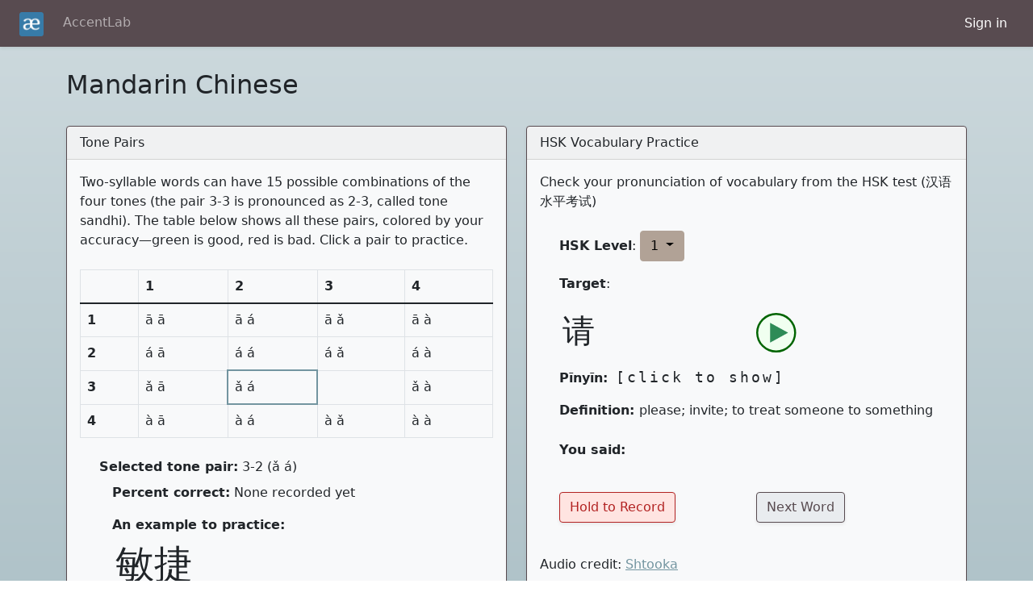

--- FILE ---
content_type: text/html; charset=utf-8
request_url: https://accentlab.net/mandarin_words
body_size: 3078
content:
<!doctype html>
<html lang="en">
<head>
    <!-- Required meta tags -->
    <meta charset="utf-8">
    <meta name="viewport" content="width=device-width, initial-scale=1, shrink-to-fit=no">

        <!-- Bootstrap CSS -->
        <link href="/static/bootstrap-5.1.3/dist/css/custom.min.css" rel="stylesheet">

        
        <style>
        .tabcontent { display: none; }
        </style>

    <title>Mandarin Vocabulary</title>
</head>

<body>
    <nav class="navbar navbar-expand navbar-dark bg-dark shadow-sm">
        <!-- left-aligned items -->
        <div class="navbar-collapse collapse w-100 order-1 order-md-0 dual-collapse2"><ul class="navbar-nav ms-4">
            
            <a class="navbar-brand" href="/landing"><img src="/static/favicon_io/favicon-32x32.png" width="30" height="30" alt="">
            </a>
            
            <li class="nav-item"><a class="nav-link" href="/landing">AccentLab</a></li>
            
        </ul></div>
        
        <!-- right-aligned items -->
        <div class="navbar-collapse collapse order-3 dual-collapse2 me-4"><ul class="navbar-nav">  
                <li class="nav-item"><a class="nav-link active text-nowrap" href="/user/sign-in">Sign in</a></li>
        </ul></div>
    </nav>

    <div class="container" role="main">
        <div class="row mb-1 mt-4">
            <div id="practice_messages">
            </div> 
        </div>
    <link rel="stylesheet" href="/static/index.css">
    <div class="row">
      <div class="col-auto">
        <div class="h2">Mandarin Chinese</div>
      </div>
    </div>
    <div class="row">

    <div class="col-xs-12 col-md-6">
      <div class="card my-4 bg-light border-dark px-0 shadow-sm">
          <div class="card-header">Tone Pairs</div>
          <div class="card-body">
            <div>Two-syllable words can have 15 possible combinations of the four tones (the pair 3-3 is pronounced as 2-3, called tone sandhi). The table below shows all these pairs, colored by your accuracy—green is good, red is bad. Click a pair to practice.</div>
            <table class="table table-bordered my-4">
              <thead>
                <tr>
                    <th scope="col"> </button>
                    <th scope="col">1</button>
                    <th scope="col">2</button>
                    <th scope="col">3</button>
                    <th scope="col">4</button>
                </tr>
              </thead>
              <tbody>
                  <tr>
                  <th scope="row">1</th>
                      <td class="tonepair" tonepair="11" id="tonepair_11" style="">ā ā</td>
                      <td class="tonepair" tonepair="12" id="tonepair_12" style="">ā á</td>
                      <td class="tonepair" tonepair="13" id="tonepair_13" style="">ā ǎ</td>
                      <td class="tonepair" tonepair="14" id="tonepair_14" style="">ā à</td>
                  </tr>
                  <tr>
                  <th scope="row">2</th>
                      <td class="tonepair" tonepair="21" id="tonepair_21" style="">á ā</td>
                      <td class="tonepair" tonepair="22" id="tonepair_22" style="">á á</td>
                      <td class="tonepair" tonepair="23" id="tonepair_23" style="">á ǎ</td>
                      <td class="tonepair" tonepair="24" id="tonepair_24" style="">á à</td>
                  </tr>
                  <tr>
                  <th scope="row">3</th>
                      <td class="tonepair" tonepair="31" id="tonepair_31" style="">ǎ ā</td>
                      <td class="tonepair" tonepair="32" id="tonepair_32" style="">ǎ á</td>
                      <td></td>
                      <td class="tonepair" tonepair="34" id="tonepair_34" style="">ǎ à</td>
                  </tr>
                  <tr>
                  <th scope="row">4</th>
                      <td class="tonepair" tonepair="41" id="tonepair_41" style="">à ā</td>
                      <td class="tonepair" tonepair="42" id="tonepair_42" style="">à á</td>
                      <td class="tonepair" tonepair="43" id="tonepair_43" style="">à ǎ</td>
                      <td class="tonepair" tonepair="44" id="tonepair_44" style="">à à</td>
                  </tr>
              </tbody>
            </table>
            <div class="container">
              <b>Selected tone pair:</b> <span id="tone_pair_selected"></span>
              <div class="ms-3">
                <div class="my-2"><b>Percent correct:</b> <span id="tone_pair_percent_correct"</span></div>
                <div class="row my-3" id="tone_pair_practice" style="visibility: hidden;">
                  <div><b>An example to practice:</b>
                  <div class="row my-2">
                    <span id="tone_pair_practice_text" class="mx-1 display-5"></span> <span id="tone_pair_practice_pinyin" class="transcription mx-1  my-1 border-primary" style="width: 20ch;"></span>
                    <button class="control_button play_button" id="tone_pair_play" alt="play the tone pair model audio" style="visibility: hidden;"><svg class="play" viewBox="0 0 202 200">
    <circle id="border" cx="100" cy="100" r="100"/>
    <circle id="background" cx="100" cy="100" r="90"/>
    <polygon id="widget" points="70,50 160,100 70,150"/>
</svg><svg class="stop" viewBox="0 0 202 200">
    <circle id="border" cx="100" cy="100" r="100"/>
    <circle id="background" cx="100" cy="100" r="90"/>
    <rect id="widget" x="60" y="60" width="80" height="80"/>
</svg></button>
                  </div>
                  <div class="mb-4"><b>The tone pair you said:</b><span id="tone_pair_result" class="mx-3"></span></div>
                  <div class="row">
                    <div class="col-sm"><button class="hold_record_button btn btn-outline-dark shadow-sm" id="tone_pair_record">Hold to Record</button></div>
                    <div class="col-sm"><button class="btn btn-outline-dark shadow-sm" id="tone_pair_next">Next Word</button></div>
                  </div>
                </div>
              </div>
            </div>
          </div>
         </div>
      </div>
    </div>
    <div class="col-xs-12 col-md-6">
      <div class="card my-4 bg-light border-dark px-0 shadow-sm">
            <div class="card-header">HSK Vocabulary Practice</div>
            <div class="card-body">
                <div>Check your pronunciation of vocabulary from the HSK test (汉语水平考试)</div>
                <div class="container my-4">
                  <div class="row my-3">
                  <div class="dropdown" id="mandarin_hsk_level_dropdown">
                      <b>HSK Level</b>: <button class="btn btn-secondary dropdown-toggle" type="button" id="mandarin_hsk_level_dropdown_button" data-bs-toggle="dropdown" aria-haspopup="true" aria-expanded="false">
                      1
                      </button>
                      <ul class="dropdown-menu" aria-labelledby="mandarin_hsk_level_dropdown_button">
                          <li><a class="dropdown-item active mandarin_hsk_level_dropdown_item" href="#">1</a></li>
                            <li><a class="dropdown-item mandarin_hsk_level_dropdown_item" href="#">2</a></li>
                            <li><a class="dropdown-item mandarin_hsk_level_dropdown_item" href="#">3</a></li>
                            <li><a class="dropdown-item mandarin_hsk_level_dropdown_item" href="#">4</a></li>
                            <li><a class="dropdown-item mandarin_hsk_level_dropdown_item" href="#">5</a></li>
                            <li><a class="dropdown-item mandarin_hsk_level_dropdown_item" href="#">6</a></li>
                      </ul>
                  </div>
                  </div>
                  <b>Target</b>:
                  <div class="row my-3">
                    <div class="col-sm fs-1"><span id="mandarin_vocab_text" class="mx-1">加载</span></div>
                    <div class="col-sm fs-1"><button class="control_button play_button" id="play_mandarin_vocab" alt="play the HSK model audio" style="visibility: hidden;"><svg class="play" viewBox="0 0 202 200">
    <circle id="border" cx="100" cy="100" r="100"/>
    <circle id="background" cx="100" cy="100" r="90"/>
    <polygon id="widget" points="70,50 160,100 70,150"/>
</svg><svg class="stop" viewBox="0 0 202 200">
    <circle id="border" cx="100" cy="100" r="100"/>
    <circle id="background" cx="100" cy="100" r="90"/>
    <rect id="widget" x="60" y="60" width="80" height="80"/>
</svg></button></div>
                  </div>
                  <div class="row my-3">
                    <div class="col-sm"><b>Pīnyīn: </b><span id="mandarin_vocab_pinyin" class="transcription mx-1 border-primary" style="width: 20ch;">loading...</span></div>
                  </div>
                  <div class="row my-3"><div class="col-sm"><b>Definition: </b><span id="mandarin_vocab_definition"></span></div></div>
                  <div class="my-4"><b>You said:</b> <span id="mandarin_hsk_result" class="transcription mx-3"></span></div>
                  <div class="row">
                    <div class="col-sm my-3"><button class="hold_record_button btn btn-outline-dark shadow-sm" id="mandarin_hsk_record">Hold to Record</button></div>
                    <div class="col-sm my-3"><button class="btn btn-outline-dark shadow-sm" id="mandarin_hsk_next">Next Word</button></div>
                  </div>
                </div>
                <div>Audio credit: <a href="https://packs.shtooka.net/cmn-balm-hsk1/readme.txt">Shtooka</a></div>
            </div>
      </div>
    </div>
    <div class="col-xs-12 col-md-6">
      <div class="card my-4 bg-light border-dark px-0 shadow-sm">
          <div class="card-header">Open-ended Practice</div>
          <div class="card-body">
            <div>Say any word, and see the result in Pīnyīn with tones</div>
            <div class="float-end">
                Syllables:
                <div class="dropdown" id="mandarin_syllable_count_dropdown">
                  <button class="btn btn-secondary dropdown-toggle" type="button" id="mandarin_syllable_count_dropdown_button" data-bs-toggle="dropdown" aria-haspopup="true" aria-expanded="false">
                  2
                  </button>
                  <ul class="dropdown-menu" aria-labelledby="mandarin_syllable_count_dropdown_button">
                      <li><a class="dropdown-item mandarin_syllable_count_dropdown_item" href="#">1</a></li>
                      <li><a class="dropdown-item active mandarin_syllable_count_dropdown_item" href="#">2</a></li>
                      <li><a class="dropdown-item mandarin_syllable_count_dropdown_item" href="#">3</a></li>
                      <li><a class="dropdown-item mandarin_syllable_count_dropdown_item" href="#">4</a></li>
                  </ul>
                </div>
            </div>
            <div class="border border-primary my-5" style="width: 20ch;"><span id="mandarin_result" class="transcription mx-1"></span></div>
            <div><button class="hold_record_button btn btn-outline-dark shadow-sm" id="mandarin_record">Hold to Record</button></div>
          </div>
        </div>
    </div>

    <script src="https://ajax.googleapis.com/ajax/libs/jquery/3.4.1/jquery.min.js"></script>
    <script type="module" src="/static/mandarin_words_controller.js"></script>

    <!-- Global site tag (gtag.js) - Google Analytics -->
  <script async src="https://www.googletagmanager.com/gtag/js?id=G-M0077THBVF"></script>
  <script>
    window.dataLayer = window.dataLayer || [];
    function gtag(){dataLayer.push(arguments);}
    gtag('js', new Date());

    gtag('config', 'G-M0077THBVF');
  </script>
    </div>

    <script src="https://ajax.googleapis.com/ajax/libs/jquery/3.4.1/jquery.min.js"></script>
    <script src="https://code.jquery.com/ui/1.12.1/jquery-ui.js"></script>
    
    <script src="/static/bootstrap-5.1.3/node_modules/@popperjs/core/dist/umd/popper.min.js"></script>
    <script src="/static/bootstrap-5.1.3/dist/js/bootstrap.min.js"></script>

</body>
</html>

--- FILE ---
content_type: text/html; charset=utf-8
request_url: https://accentlab.net/mandarin_words_next
body_size: 340
content:
{"success": true, "hanzi_simplified": "\u654f\u6377", "hanzi_traditional": "\u654f\u6377", "phon": "m\u01d0n j\u00ede", "syllable_count": 2, "definition": "nimble; agile; shrewd", "tone_pair": "32", "shtooka_idx": null}

--- FILE ---
content_type: text/html; charset=utf-8
request_url: https://accentlab.net/mandarin_words_next
body_size: 338
content:
{"success": true, "hanzi_simplified": "\u8bf7", "hanzi_traditional": "", "phon": "q\u01d0ng", "syllable_count": 1, "definition": "please; invite; to treat someone to something", "tone_pair": "", "shtooka_idx": 51}

--- FILE ---
content_type: text/css; charset=utf-8
request_url: https://accentlab.net/static/index.css
body_size: 3217
content:

html, body {
    margin: 0;
    height: 100%;
}

/*body {background-color: $secondary;}*/

section {
    overflow: hidden; /* keeps floats inside */
}

.examples { margin-left: 1em; margin-bottom: 2em; }
.chapters { margin-left: 1em; margin-bottom: 2em; }

.player_section_div {
    display: inline-block;
    vertical-align: middle;
    margin: 10px;
}

.speed_slider_form {
    /*float: left;*/
    width: 150px;
}

.speed_slider_label {
    font-size: 1.2em;
    font-family: serif;
    color: #377ba8;
}

.speed_labels {
    display: flex;
    width: 150px;
    justify-content: space-between;
    font-size: 0.8em;
    font-family: sans-serif;
}

.transcription {
    font-family: monospace;
    font-size: 18px;
    line-height: 24px;
    letter-spacing: 3px;
    white-space: pre-wrap;
}

.trans_span {
    border: 1px solid #ddd;
    margin-left: 1px;
}

.key_container {
    float: right;
}

.phoneme_box {
    right: 0px;
    width: 220px;
    height: 70px;
    border: 3px solid #377ba8;
    padding: 10px;
    margin-left: 25px;
    margin-bottom: 2px;
}

.audio_list {
    list-style-type: none; /* Remove bullets */
    padding: 0; /* Remove padding */
    margin: 0; /* Remove margins */
}

.audio_list_item {
    /* border: 1px solid #ddd; Add a thin border to each list item */
    margin-top: -1px; /* Prevent double borders */
    /* background-color: #f6f6f6; Add a grey background color */
    padding: 12px; /* Add some padding */
}

.control_button {
    width: 50px;
    height: 50px;
    border: none;
    background: none;
    cursor: pointer;
    margin: 0;
    padding: 0;
}

.control_button.disabled #widget {
    fill: black;
}
.control_button.disabled #border {
    fill: darkgray;
}
.control_button.disabled #background {
    fill: lightgray;
}

.play_button #widget {
    fill: seagreen;
}
.play_button #border {
    fill: darkgreen;
}
.play_button #background {
    fill: honeydew;
}
.play_button:hover #background, .play_button.hover #background {
    fill: lightgreen;
}
.play_button .stop {
    display: none;
}

.record_button #widget {
    fill: crimson;
}
.record_button #border {
    fill: firebrick;
}
.record_button #background {
    fill: mistyrose;
}
.record_button:hover #background, .record_button.hover #background {
    fill: pink;
}
.record_button:hover #widget, .record_button.hover #widget {
    fill: red;
}
.record_button .stop {
    display: none;
}
@keyframes pulse {
    0% {fill: mistyrose;}
    50% {fill: red;}
    100% {fill: mistyrose;}
}
.record_button.pulsing #background {
    animation: pulse 2s infinite;
}

.card {
  width: 100%;
}

.info_tooltip {
    width: 30px;
    display: inline-block;
}


.practice_popover {
    background: #eeddcc !important;
}
.practice_popover.bs-popover-top .popover-arrow::after {
    border-top-color: #eeddcc !important;
}
.practice_popover.bs-popover-bottom .popover-arrow::after {
    border-bottom-color: #eeddcc !important;
}

:root {
  --highlight-color: #c43;
  --liaison-color: #0c2;
  --e_caduc-color: #02c;
  --nonphone-color: var(--bs-light);
}


--- FILE ---
content_type: text/javascript; charset=utf-8
request_url: https://accentlab.net/static/mandarin_words_controller.js
body_size: 20767
content:
/*
mandarin_words_controller.js

Created by Craig Baker on 5/25/22.
Copyright (c) 2022 Craig Baker. All rights reserved.
*/
'use strict'

import * as AudioUtils from '/static/audio_utils.js';


let id = val => document.getElementById(val)

export class MandarinWordsController {
    constructor() {
        this.record_button = id("mandarin_record");
        this.result_div = id("mandarin_result");

        this.hsk_vocab_text = id("mandarin_vocab_text");
        this.hsk_vocab_pinyin = id("mandarin_vocab_pinyin");
        this.hsk_record_button = id("mandarin_hsk_record");
        this.hsk_next_button = id("mandarin_hsk_next");
        this.hsk_result_div = id("mandarin_hsk_result");
        this.hsk_play_button = id("play_mandarin_vocab");
        this.hsk_definition_div = id("mandarin_vocab_definition");

        this.tone_pair_selected = id("tone_pair_selected");
        this.tone_pair_percent_correct = id("tone_pair_percent_correct");
        this.tone_pair_practice = id("tone_pair_practice");
        this.tone_pair_practice_text = id("tone_pair_practice_text");
        this.tone_pair_practice_pinyin = id("tone_pair_practice_pinyin");
        this.tone_pair_play_button = id("tone_pair_play");
        this.tone_pair_next_button = id("tone_pair_next");
        this.tone_pair_record_button = id("tone_pair_record");
        this.tone_pair_result = id("tone_pair_result");

        this.syllable_count = 2;
        this.hsk_syllable_count = null;
        this.hsk_tone_pair = "";
        this.hsk_level = 1;

        this.current_record_button_name = null; // "open", "hsk", "tonepair"
        this.current_record_button_element = null;
        
        AudioUtils.initialize();
        
        let this_mandarin_controller = this;
        AudioUtils.getMicrophone(this.processBlobFn.bind(this),
            this_mandarin_controller.setupRecorderFn.bind(this_mandarin_controller)).then(function () {
        });

        let syllable_count_dropdown = id("mandarin_syllable_count_dropdown");
        let syllable_count_dropdown_button = id("mandarin_syllable_count_dropdown_button");
        let syllable_count_dropdown_items = $(".mandarin_syllable_count_dropdown_item");
        for (var i = 0; i < syllable_count_dropdown_items.length; i++) {
            syllable_count_dropdown_items[i].addEventListener("click", (event) => {
                let new_count = event.target.innerText;
                this_mandarin_controller.syllable_count = new_count
                syllable_count_dropdown_button.innerText = new_count;

                for (var j = 0; j < syllable_count_dropdown_items.length; j++)
                {
                    if (event.target.innerText === syllable_count_dropdown_items[j].innerText) {
                        $(syllable_count_dropdown_items[j]).addClass("active");
                    } else {
                        $(syllable_count_dropdown_items[j]).removeClass("active");
                    }
                }
            });
        };

        let hsk_level_dropdown = id("mandarin_hsk_level_dropdown");
        let hsk_level_dropdown_button = id("mandarin_hsk_level_dropdown_button");
        let hsk_level_dropdown_items = $(".mandarin_hsk_level_dropdown_item");
        for (var i = 0; i < hsk_level_dropdown_items.length; i++) {
            hsk_level_dropdown_items[i].addEventListener("click", (event) => {
                let new_count = event.target.innerText;
                this_mandarin_controller.hsk_level = new_count
                hsk_level_dropdown_button.innerText = new_count;

                for (var j = 0; j < hsk_level_dropdown_items.length; j++)
                {
                    if (event.target.innerText === hsk_level_dropdown_items[j].innerText) {
                        $(hsk_level_dropdown_items[j]).addClass("active");
                    } else {
                        $(hsk_level_dropdown_items[j]).removeClass("active");
                    }
                }

                this_mandarin_controller.nextHSK();
            });
        };

        this.tonepair_correct_counts = [];
        this.tonepair_incorrect_counts = [];
        this.tonepair_selected_tonepair = null;
        this.tonepair_recording = new AudioUtils.Recording(null, null);
        this.tonepair_pinyin_phon = "loading..."
        let tonepair_tds_list = $(".tonepair");
        this.tonepair_tds = [];
        for (var i=0; i < tonepair_tds_list.length; i++)
        {
            let td = tonepair_tds_list[i];
            let tonepair = td.getAttribute("tonepair");
            this.tonepair_correct_counts[tonepair] = 0;
            this.tonepair_incorrect_counts[tonepair] = 0;
            this.tonepair_tds[tonepair] = tonepair_tds_list[i];

            td.onclick = function(event) {
                this_mandarin_controller.selectTonepairCell(tonepair);
            };
        }
        this.tone_pair_next_button.onclick = function (event) {
            this_mandarin_controller.nextTonepair();
        }
        this.selectTonepairCell("32");

        this.hsk_model_recording = new AudioUtils.Recording(null, null);
        this.nextHSK();

        this.hsk_next_button.onclick = function (event) {
            this_mandarin_controller.nextHSK();
        }

        this.hsk_vocab_pinyin_phon = "loading...";
        this.hsk_vocab_pinyin_hidden = true;
        this.hsk_vocab_played_audio = false;
        this.hsk_vocab_pinyin.onclick = function(event) {
            this_mandarin_controller.showHSKVocabPinyin();
        }

        this.thisUserKeyDown = this.userKeyDown.bind(this);
        window.addEventListener('keydown', this.thisUserKeyDown);
    }

    userKeyDown(e) {
        e = e || window.event;    
        if (e.keyCode == '39') { // right arrow
            console.log("right arrow");
            for (var next_button of [this.tone_pair_next_button, this.hsk_next_button]) {
                var rect = next_button.getBoundingClientRect();
                var elemTop = rect.top;
                var elemBottom = rect.bottom;
                var isVisible = (elemTop >= 0) && (elemBottom <= window.innerHeight);
                if (isVisible) {
                    next_button.onclick(null);
                }
            }
        }
    }


    selectTonepairCell(tonepair) {
        // tonepair: the tonepair element to select
        if (this.tonepair_selected_tonepair !== null)
        {
            let old_td = this.tonepair_tds[this.tonepair_selected_tonepair];
            old_td.classList.remove("border-2");
            old_td.classList.remove("border-primary");
        }
        let td = this.tonepair_tds[tonepair];
        td.classList.add("border-2");
        td.classList.add("border-primary");
        this.tonepair_selected_tonepair = tonepair;
        this.tone_pair_selected.innerText = tonepair[0] + "-" + tonepair[1] + " (" + td.innerText + ")";

        this.updateTonepairCell(tonepair);
        this.nextTonepair();
    }


    updateTonepairCell(tonepair) {
        let correct_count = this.tonepair_correct_counts[tonepair];
        let incorrect_count = this.tonepair_incorrect_counts[tonepair];
        let total_count = correct_count + incorrect_count;
        if (total_count == 0) {
            this.tone_pair_percent_correct.innerText = "None recorded yet";
        } else {
            let correct_percent = Math.round(100. * correct_count / total_count).toString() + "% (" + correct_count + "/" + total_count + ")";
            this.tone_pair_percent_correct.innerText = correct_percent;
        }
    }

    
    showHSKVocabPinyin() {
        this.hsk_vocab_pinyin.innerText = this.hsk_vocab_pinyin_phon;
        this.hsk_vocab_pinyin_hidden = false;
    }


    setupRecorderFn(recorder) {
        let this_mandarin_controller = this;
        let original_record_background_color = this.record_button.backgroundColor;
        let make_record_start_fn = function(record_button_name, record_button_element) {
            let record_start_fn = function(event) {
                event.preventDefault();
                recorder.start();
                this_mandarin_controller.current_record_button_name = record_button_name;
                this_mandarin_controller.current_record_button_element = record_button_element;
                record_button_element.style.backgroundColor = "red";
            }
            return record_start_fn;
        }
        this.record_button.onmousedown = make_record_start_fn("open", this.record_button);
        this.record_button.ontouchstart = make_record_start_fn("open", this.record_button);
        this.hsk_record_button.onmousedown = make_record_start_fn("hsk", this.hsk_record_button);
        this.hsk_record_button.ontouchstart = make_record_start_fn("hsk", this.hsk_record_button);
        this.tone_pair_record_button.onmousedown = make_record_start_fn("tonepair", this.tone_pair_record_button);
        this.tone_pair_record_button.ontouchstart = make_record_start_fn("tonepair", this.tone_pair_record_button);

        let record_end_fn = function(event) {
            console.log("record_end_fn")
            event.preventDefault();
            recorder.stop();
            this_mandarin_controller.current_record_button_element.style.backgroundColor = original_record_background_color;
        }
        this.record_button.onmouseup = record_end_fn;
        this.record_button.ontouchend = record_end_fn;
        this.hsk_record_button.onmouseup = record_end_fn;
        this.hsk_record_button.ontouchend = record_end_fn;
        this.tone_pair_record_button.onmouseup = record_end_fn;
        this.tone_pair_record_button.ontouchend = record_end_fn;
    }


    processBlobFn(blob) {
        if (blob.size == 0) {
            console.log("empty blob");
            return;
        }
        
        let this_mandarin_controller = this;
        let onDoneFn = function() {
            this_mandarin_controller.upload_utterance_callback();
            console.log("done with process blob onDoneFn");
        };
    
        this.uploadUserImitation(blob, onDoneFn);
    }


    uploadUserImitation(blob, onDoneFn){
      var formData = new FormData();
      formData.append("audio", blob);
      formData.append("user_agent", window.navigator.userAgent);
      if (this.current_record_button_name === "open") {
          formData.append("syllable_count", this.syllable_count);
          formData.append("target_phon", "");
          formData.append("pinyin_hidden", "");
          formData.append("played_audio", "");
          this.result_div.innerText = "processing...";
      } else if (this.current_record_button_name === "hsk") {
          formData.append("syllable_count", this.hsk_syllable_count);
          formData.append("target_phon", this.hsk_vocab_pinyin_phon);
          formData.append("pinyin_hidden", this.hsk_vocab_pinyin_hidden);
          formData.append("played_audio", this.hsk_vocab_played_audio);
          this.hsk_result_div.innerText = "processing...";
          this.hsk_result_div.style.color = "black";
      } else { // "tonepair"
          formData.append("syllable_count", 2);
          formData.append("target_phon", this.tonepair_pinyin_phon);
          formData.append("pinyin_hidden", "");
          formData.append("played_audio", "");
          this.tone_pair_result.innerText = "processing...";
          this.tone_pair_result.style.color = "black";
      }
      let this_mandarin_controller = this;
      console.log("post_mandarin_words")
      return $.ajax({
                url: '/post_mandarin_words',
                type: 'POST',
                data: formData,
                dataType: "text",
                contentType: false,
                processData: false,
                cache: false,
            
                success: function(data)
                {
                    console.log("post_mandarin_words success")
                    var response = $.parseJSON(data);
                    if (this_mandarin_controller.current_record_button_name === "open") {
                        this_mandarin_controller.result_div.innerText = response.result;
                    } else {
                        if (this_mandarin_controller.current_record_button_name === "hsk") {
                            this_mandarin_controller.showHSKVocabPinyin();
                            var result_div = this_mandarin_controller.hsk_result_div;
                            var tone_pair = this_mandarin_controller.hsk_tone_pair;
                            result_div.innerText = response.result;
                            if (response.incorrect_count == 0) {
                                result_div.style.color = "green";
                            } else if(response.incorrect_count == 1) {
                                result_div.style.color = "orange";
                            } else {
                                result_div.style.color = "red";
                            }
                        } else { // tonepair
                            var result_div = this_mandarin_controller.tone_pair_result;
                            var tone_pair = this_mandarin_controller.tonepair_selected_tonepair;
                            result_div.innerText = response.result_tone_pair[0] + "-" + response.result_tone_pair[1];
                            if (response.result_tone_pair in this_mandarin_controller.tonepair_tds) {
                                result_div.innerText += " (" + this_mandarin_controller.tonepair_tds[response.result_tone_pair].innerText + ")";
                            }
                            if (response.incorrect_tone_count == 0) {
                                result_div.style.color = "green";
                            } else if(response.incorrect_tone_count == 1) {
                                result_div.style.color = "orange";
                            } else {
                                result_div.style.color = "red";
                            }
                        }

                        if (tone_pair != "" && response.incorrect_count != -1) {
                            let correct_counts = this_mandarin_controller.tonepair_correct_counts;
                            let incorrect_counts = this_mandarin_controller.tonepair_incorrect_counts;
                            if (response.incorrect_tone_count == 0) {
                                correct_counts[tone_pair] += 1;
                            } else {
                                incorrect_counts[tone_pair] += 1;
                            }
                            let td = this_mandarin_controller.tonepair_tds[tone_pair];
                            let correct_ratio = correct_counts[tone_pair] / (correct_counts[tone_pair] + incorrect_counts[tone_pair]);
                            let minval = 128;
                            let red = 128. * (1. - correct_ratio) + minval;
                            let green = 128. * correct_ratio + minval;
                            td.style.backgroundColor = 'rgb(' + red + ',' + green + ',' + minval + ')';
                            this_mandarin_controller.updateTonepairCell(tone_pair);
                        }
                    }
                },
            
                error: function(xhr) {
                    if (this_mandarin_controller.current_record_button_name === "open") {
                        this_mandarin_controller.result_div.innerText = "error";
                    } else {
                        this_mandarin_controller.hsk_result_div.innerText = "error";
                    }
                    console.log("error", xhr.status + ": " + xhr.responseText);
                },
            })
            .fail(function(xhr) {
                console.log("fail", xhr.status + ": " + xhr.responseText);
            });
    }


    postNextWord(success_fn, hsk_level, tonepair) {
        var formData = new FormData();
        formData.append("hsk_level", hsk_level);
        formData.append("tonepair", tonepair);
        let this_mandarin_controller = this;
        return $.ajax({
            url: '/mandarin_words_next',
            type: 'POST',
            data: formData,
            dataType: "text",
            contentType: false,
            processData: false,
            cache: false,
            success: success_fn,
            error: function(xhr) {
                console.log("error", xhr.status + ": " + xhr.responseText);
                flash("error. see details below.");
                flash(xhr.status + ": " + xhr.responseText);
            },
      }).fail(function(xhr) {
        console.log("fail");
            flash("fail. see details below.");
            flash(xhr.status + ": " + xhr.responseText);
      });
    }


    nextHSK() {
        let this_mandarin_controller = this;
        let success_fn = function(data) {
            var response = $.parseJSON(data);
            this_mandarin_controller.hsk_vocab_text.innerText = response.hanzi_simplified;
            this_mandarin_controller.hsk_vocab_pinyin.innerText = "[click to show]";
            this_mandarin_controller.hsk_vocab_pinyin_phon = response.phon;
            this_mandarin_controller.hsk_vocab_pinyin_hidden = true;
            this_mandarin_controller.hsk_vocab_played_audio = false;
            this_mandarin_controller.hsk_syllable_count = response.syllable_count;
            this_mandarin_controller.hsk_tone_pair = response.tone_pair;
            this_mandarin_controller.hsk_result_div.innerText = "";
            this_mandarin_controller.hsk_definition_div.innerText = response.definition;

            if (response.shtooka_idx === null)
            {
                this_mandarin_controller.hsk_play_button.style.visibility = "hidden";
            } else {
                let audio_url = "/shtooka_audio/" + response.shtooka_idx;
                let model_audio_promise = this_mandarin_controller.hsk_model_recording.fromUrl(audio_url);
                model_audio_promise.then(function () {
                    this_mandarin_controller.hsk_play_button.style.visibility = "visible";
                    this_mandarin_controller.hsk_play_button.onclick = function (event) {
                        let playing_audio_source = window.audioContext.createBufferSource();
                        playing_audio_source.buffer = this_mandarin_controller.hsk_model_recording.audio_buffer;
                        //this_transcription_controller.playing_audio_source.onended = all_done_fn;
                        playing_audio_source.connect(window.audioContext.destination);
                        playing_audio_source.start();//0, user_start_t, user_end_t-user_start_t);
                        this_mandarin_controller.hsk_vocab_played_audio = true;
                    }
                })
            }
        }
        this.postNextWord(success_fn, this.hsk_level, null);
    }

    nextTonepair() {
        let this_mandarin_controller = this;
        let success_fn = function(data) {
            var response = $.parseJSON(data);
            this_mandarin_controller.tone_pair_practice_text.innerText = response.hanzi_simplified;
            this_mandarin_controller.tone_pair_practice_pinyin.innerText = response.phon;
            this_mandarin_controller.tonepair_pinyin_phon = response.phon;
            this_mandarin_controller.tone_pair_practice.style.visibility = "visible";

            if (response.shtooka_idx === null)
            {
                this_mandarin_controller.tone_pair_play_button.style.visibility = "hidden";
            } else {
                let audio_url = "/shtooka_audio/" + response.shtooka_idx;
                let model_audio_promise = this_mandarin_controller.tonepair_recording.fromUrl(audio_url);
                model_audio_promise.then(function () {
                    this_mandarin_controller.tone_pair_play_button.style.visibility = "visible";
                    this_mandarin_controller.tone_pair_play_button.onclick = function (event) {
                        let playing_audio_source = window.audioContext.createBufferSource();
                        playing_audio_source.buffer = this_mandarin_controller.tonepair_recording.audio_buffer;
                        playing_audio_source.connect(window.audioContext.destination);
                        playing_audio_source.start();
                    }
                })
            }
        }
        this.postNextWord(success_fn, null, this.tonepair_selected_tonepair);
    }
}

$(document).ready ( function ()
{
    let mandarin_controller = new MandarinWordsController();
});

--- FILE ---
content_type: text/javascript; charset=utf-8
request_url: https://accentlab.net/static/audio_utils.js
body_size: 9942
content:
/*
audio.js

Created by Craig Baker on 4/4/2021.
Copyright (c) 2021 Craig Baker. All rights reserved.

Utilities for recording, uploading, processing audio
*/

import * as Templates from '/static/templates.js';


export function flash(message){
    let content = document.getElementById('content');
    let message_div = document.createElement('div');
    message_div.classList.add('flash');
    message_div.innerHTML = message;
    message_div.style.background = '#ffaaaa';
    
    content.insertBefore(message_div, content.firstChild);
}


export function sleep(ms) {
  return new Promise(resolve => setTimeout(resolve, ms));
}


export class Recording {
    constructor(phone_start_times, phone_end_times) {
        this.phone_start_times = phone_start_times;
        this.phone_end_times = phone_end_times;
    }
    
    fromModelAudio(fileid, start_t, end_t, speed) {
        // Returns a promise to load the audio_buffer member from the server
        let audio_url = "/model_audio_range/" + fileid + "/" + start_t + "/" + end_t + "/" + speed;
        return this.fromUrl(audio_url);
    }    
    
    
    fromUserAudio(language, user_recid, speed) {
        let audio_url = "/user_audio/" + language + "/" + user_recid + "/" + speed;
        return this.fromUrl(audio_url);
    }
    
    
    fromUserAudioShared(uttid) {
        let audio_url = "/user_audio_shared/" + uttid;
        return this.fromUrl(audio_url);
    }
    
    fromUserAudioDebug(utt_username, language, uttid) {
        let audio_url = "/user_audio_debug/" + utt_username + "/" + language + "/" + uttid;
        return this.fromUrl(audio_url);
    }
    
    
    fromUserAudioRange(language, user_recid, start_t, end_t, speed) {
        let audio_url = "/user_audio_range/" + language + "/" + user_recid + "/" + start_t + "/" + end_t + "/" + speed;
        return this.fromUrl(audio_url);
    }
        
    fromUrl(audio_url) {
        let recording_this = this;
        return new Promise(function (resolve, reject) {
            audioBufferFromUrl(audio_url).then(
                function (model_audio_buffer) {
                    recording_this.audio_buffer = model_audio_buffer;
                    resolve();
                });
        });
    }
    
    fromBlob(blob) {
        // Returns a promise to load the audio_buffer member from a blob
        let this_recording = this;
        return new Promise(function (resolve, reject) {
            let file_reader = new FileReader();
            file_reader.onloadend = () => {
                const array_buffer = file_reader.result;
                window.audioContext.decodeAudioData(array_buffer, (audio_buffer) => {
                    this_recording.audio_buffer = audio_buffer;
                    resolve();
                })
            }
            file_reader.readAsArrayBuffer(blob);
        });
    }
}
    
export function audioBufferFromUrl(url) {
    // Returns a promise for the decoded audio buffer from the audio URL
    return new Promise(function (resolve, reject) {
        var request = new XMLHttpRequest();
        request.open('GET', url, true);
        request.responseType = 'arraybuffer';
        request.onload = function() {
            var audioData = request.response;
            
            if (this.status >= 200 && this.status < 300) {
                window.audioContext.decodeAudioData(audioData,
                    function(audio_buffer) { resolve(audio_buffer); },
                    function(error) { reject(error); });
            } else {
                reject({
                  status: this.status,
                  statusText: this.statusText,
                  url: url
                });
            }};
        request.send();
    });
    }
    

export function initialize() {    
    try {
        //window.audioContext = window.AudioContext || window.webkitAudioContext;
        window.audioContext = new (window.AudioContext || window.webkitAudioContext)();
        //window.audioContext = new AudioContext();
    } catch (e) {
        flash('Web Audio API not supported.');
        return;
    }
}


export function getMicrophone(processBlobFn, setupRecorderFn) {
    // Requests access to the microphone and sets up callbacks
    // setupRecorderFn: called with the MediaRecorder once it is created
    // processBlobFn: called with the audio blob upon completion of the recording
    if (window.MediaRecorder == undefined) {
        flash('MediaRecorder not supported on your browser');
    }

    let audio_constraints = {audio: {channelCount: 1,
                                 echoCancellation: false,
                                 noiseSuppression: false,
                                 autoGainControl: false,
                                 volume: 1.0,
    }};

    navigator.mediaDevices.enumerateDevices().then((devices) => {
        devices = devices.filter((d) => d.kind === 'audioinput');
        audio_constraints.audio.deviceId = {exact: devices[0].deviceId};
    });

    let ua = window.navigator.userAgent;
    let iOS = !!ua.match(/iPad/i) || !!ua.match(/iPhone/i);
    let webkit = !!ua.match(/WebKit/i);
    let chrome_ = ua.match(/Chrome/i);
    let iOSSafari = iOS && webkit && !chrome_;
    
    let chunks = [];
   
    function makestream(stream) {
        let recorder = new MediaRecorder(stream);
        
        setupRecorderFn(recorder);

        recorder.ondataavailable = e => {
            chunks.push(e.data);
            if(recorder.state == 'inactive')
                processRecording();
        };

        recorder.onerror = e => {
          flash("recorder error" + e);
        }

    }

    function processRecording() {
        let blob = new Blob(chunks, {type: 'audio/ogg; codecs=opus'});//, {type: 'video/mp4'});
        processBlobFn(blob);
        chunks = [];

        navigator.mediaDevices.getUserMedia(audio_constraints).then(makestream).catch(console.log);
    }

    return new Promise(function (resolve, reject) {
        // Request access to the microphone
        navigator.mediaDevices.getUserMedia(audio_constraints).then(function(stream) {
            makestream(stream);
            resolve();
        }).catch(function(e) {
            flash("Supported browsers: Safari on iOS 12 and 13, chrome_ for Android, chrome_ for desktop (version 49 or later), Firefox for desktop (version 29 or later)");

            if (iOSSafari){
                flash("Error accessing microphone. You're running Safari on iOS, which requires the experimental MediaRecord setting to be activated as follows (only supported on iOS versions 12 and 13):<ul><li>go to Settings on the home screen</li><li>select Safari in the left menu</li><li>select Advanced on the bottom right</li><li>select Experimental Features</li><li>turn on the MediaRecorder switch</li></ul><br>" + e);
            }
            else if (iOS && chrome_){
                flash("Error accessing microphone. You're running Chrome on iOS, which does not support MediaRecord. Please use iOS (version 12 or 13) Safari instead.<br>" + e);
            }
            else
            {
                flash("Error accessing microphone with MediaRecord." + e);
            }
      });
    });
}


export class UserImitation {
    constructor(recording, timestamp, mean_closeness, all_phones, difficulty_phones_idx, number, time_string) {
        this.recording = recording; // a AudioUtils.Recording
        this.timestamp = timestamp; // string
        this.mean_closeness = mean_closeness;
        this.all_phones = all_phones;
        this.difficulty_phones_idx = difficulty_phones_idx;
        this.number = number; // string
        this.time_string = time_string; // string
        
        this.phone_closenesses = [];
        this.phone_descriptions = [];
        for (var i = 0; i < all_phones.length; ++i)
        {
            this.phone_closenesses.push(all_phones[i].closeness);
            this.phone_descriptions.push(all_phones[i].description);
        }
    }
    
    setSpeed(speed) {
        this.speed = speed;
    }
    
    generateImitationElement(transcription_controller)
    {
        let difficulty_elements = [];
        for (var d = 0; d < this.difficulty_phones_idx.length; ++d)
        {
            var i = this.difficulty_phones_idx[d];
            let difficulty_element = Templates.generatePhoneCardElement(this.all_phones[i].closeness, this.all_phones[i].phone, this.all_phones[i].orth, this.all_phones[i].description, transcription_controller, i);
            Templates.updateTransSpanColor(difficulty_element.querySelector("#phone_card_orth"));       
            
            difficulty_elements.push(difficulty_element);
            
        }
        
        var imitation_element = Templates.generateUserUtteranceElement(this.number, this.time_string, this.mean_closeness, difficulty_elements);
        return imitation_element;
    }
}


export class ModelUtterance {
    // a model utterance to be studied by the user, consisting of a
    // phonemically aligned segment from a longer recording (book chapter)
    constructor(fileid, language, start_t, end_t, phone_start_times, phone_end_times, speed) {
        this.fileid = fileid;   // the longer recording identifier
        this.language = language;
        this.start_t = start_t; // endpoints of the segment in the longer recording
        this.end_t = end_t;
        this.phone_start_times = phone_start_times;
        this.phone_end_times = phone_end_times;
        this.speed = speed;
    }
    
    setSpeed(speed) {
        this.speed = speed;
        return this.loadAudio();
    }
    
    loadAudio() {
        this.recording = new Recording();
        return this.recording.fromModelAudio(this.fileid, this.start_t, this.end_t, this.speed);
    }
}


--- FILE ---
content_type: text/javascript; charset=utf-8
request_url: https://accentlab.net/static/templates.js
body_size: 5358
content:

export function generatePhoneCardElement(closeness, phone, orth, description, transcription_controller=null, trans_idx=null)
{
    var closeness_str = Math.floor(closeness * 100).toString() + "%";

    var template = document.querySelector('template#phone_card');
    var clone = template.content.cloneNode(true).firstElementChild;
    clone.querySelector("#phone_card_closeness").innerHTML = closeness_str;
    clone.querySelector("#phone_card_phone").innerHTML = phone;
    clone.querySelector("#phone_card_orth").innerHTML = orth;
    clone.querySelector("#phone_card_description").innerHTML = description;
    clone.querySelector("#phone_card_orth").setAttribute("closeness", closeness);
    clone.querySelector("#phone_card_orth").setAttribute("word_break", "0");
    
    clone.closeness = closeness;
    clone.trans_idx = trans_idx;
    
    var rgb = closenessToRGB(closeness);
    setBackgroundRGB(clone.querySelector("#phone_card_closeness"), rgb);
    
    var play_svg_rect = clone.querySelector("svg").viewBox.baseVal;
    play_svg_rect.width *= 1.5;
    play_svg_rect.height *= 1.5;
    
    $(clone.querySelectorAll(".tip")).each(function () {
        $(this).tooltip();
    });
    
    if (transcription_controller !== null)
    {
        clone.querySelector(".play_button").onclick = function(event) {
            for (var i = 0; i < transcription_controller.trans_spans.length; i++){
                transcription_controller.trans_spans[i].selected = i == trans_idx;
                updateTransSpanColor(transcription_controller.trans_spans[i]);
            }
            transcription_controller.isSelected = true;
            transcription_controller.selection_anchor_i = trans_idx;
            transcription_controller.prev_selection_focus_i = trans_idx;
            transcription_controller.playSelection(false, false); // 2nd false=don't show selection card
        }
    }
    
    return clone;
}

export function generateUserUtteranceElement(number, time, mean_closeness, difficulty_elements)
{
    var closeness_str = Math.floor(mean_closeness * 100).toString() + "%";

    var template = document.querySelector('template#user_utterance');
    var clone = template.content.cloneNode(true).firstElementChild;
    clone.querySelector("#user_utterance_number").innerHTML = number;
    clone.querySelector("#user_utterance_time").innerHTML = time;
    clone.querySelector("#user_utterance_mean_closeness").innerHTML = closeness_str;
    
    var rgb = closenessToRGB(mean_closeness);
    setBackgroundRGB(clone.querySelector("#user_utterance_mean_closeness"), rgb);
    
    var difficulties_parent = clone.querySelector("#user_utterance_difficulties");
    for (var i = 0; i < difficulty_elements.length; ++i)
    {
        difficulties_parent.appendChild(difficulty_elements[i]);
    }
    
    $(clone.querySelectorAll(".tip")).each(function () {
        $(this).tooltip();
    });
    
    return clone;
}


export function generatePlayButtonElement(scale=1.)
{
    var template = document.querySelector('template#play_button');
    var clone = template.content.cloneNode(true).firstElementChild;
    
    var svgs = clone.querySelectorAll("svg");
    for (var i = 0; i < svgs.length; i++) {
        svgs[i].style.width = scale.toString() + "%";
    }
    
    clone.querySelector('.play').style.display = "block";
    clone.querySelector('.stop').style.display = "none";
    
    return clone;
}


export function closenessToRGB(closeness)
{
    let r = 255;
    let g = Math.floor(closeness * 255);
    let b = Math.floor(closeness * 255);
    r = Math.max(0, r);
    g = Math.max(0, g);
    b = Math.max(0, b);
    return [r, g, b];
}

export function setBackgroundRGB(element, rgb)
{
    element.style.background = "rgb("+rgb[0]+", "+rgb[1]+", "+rgb[2]+")";
}

export function updateTransSpanColor(trans_span) {
    if (!trans_span.hasOwnProperty("closeness"))
    {
        var rgb = [255, 255, 255];
    } else {
        var rgb = closenessToRGB(trans_span.closeness);
    }

    if (trans_span.selected)
    {
        rgb[0] -= 100;
        rgb[1] -= 100;
    }

    if (trans_span.getAttribute("word_break") === "0")
    {
        setBackgroundRGB(trans_span, rgb);
    }
}

    
export function generateAnalyzePhoneAccordionItem(phone_name)
{
    var template = document.querySelector('template#analyze_phone');
    var clone = template.content.cloneNode(true).firstElementChild;
    
    clone.querySelector("h2.accordion-header").id = "accordion_header_phoneme_" + phone_name;
    
    var button = clone.querySelector("button.accordion-button");
    button.setAttribute("data-bs-target", "#collapse_phoneme_" + phone_name);
    button.setAttribute("aria-controls", "collapse_phoneme_" + phone_name);
    
    clone.querySelector("span#phone_card_phone").innerText = phone_name;
    
    var accordion_collapse = clone.querySelector("div.accordion-collapse");
    accordion_collapse.setAttribute("id", "collapse_phoneme_" + phone_name);
    accordion_collapse.setAttribute("aria-labelledby", "accordion_header_phoneme_" + phone_name);
    
    $(clone.querySelectorAll(".tip")).each(function () {
        $(this).tooltip();
    });
    
    return clone;
}

